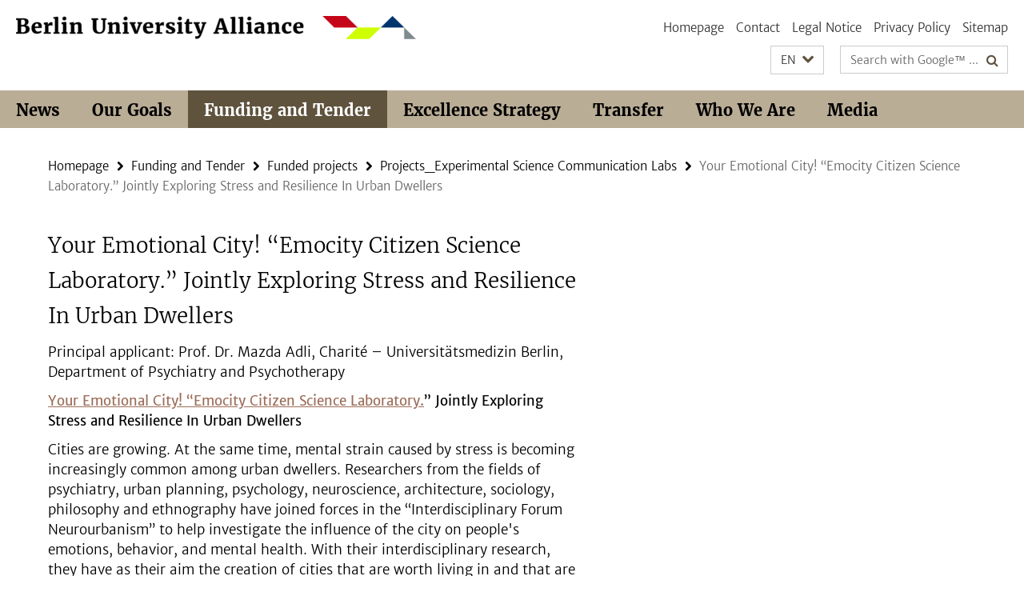

--- FILE ---
content_type: text/html; charset=utf-8
request_url: https://www.berlin-university-alliance.de/en/foerderung-angebote/projects/Projects_Experimental-Science-Communication-Labs/experimentallabor-your-Emotional-City.html
body_size: 4870
content:
<!DOCTYPE html><!-- rendered 2026-01-22 17:01:31 (UTC) --><html class="ltr" lang="en"><head><title>Your Emotional City! “Emocity Citizen Science Laboratory.” Jointly Exploring Stress and Resilience In Urban Dwellers • Berlin University Alliance</title><!-- BEGIN Fragment default/26011920/views/head_meta/137998348/1698308491?183154:1823 -->
<meta charset="utf-8" /><meta content="IE=edge" http-equiv="X-UA-Compatible" /><meta content="width=device-width, initial-scale=1.0" name="viewport" /><meta content="authenticity_token" name="csrf-param" />
<meta content="UPmMusRAZEne27zVslJ8xftS6UDHeF70X3Sa5NPvYj4=" name="csrf-token" /><meta content="Your Emotional City! “Emocity Citizen Science Laboratory.” Jointly Exploring Stress and Resilience In Urban Dwellers" property="og:title" /><meta content="website" property="og:type" /><meta content="https://www.berlin-university-alliance.de/en/foerderung-angebote/projects/Projects_Experimental-Science-Communication-Labs/experimentallabor-your-Emotional-City.html" property="og:url" /><!-- BEGIN Fragment default/26011920/views/open_graph_image/74773073/1766053228?214009:20011 -->
<!-- END Fragment default/26011920/views/open_graph_image/74773073/1766053228?214009:20011 -->
<meta content="Experimentallabore; Knowledge Exchange" name="keywords" /><meta content="index,follow" name="robots" /><meta content="2022-07-04" name="dc.date" /><meta content="Your Emotional City! “Emocity Citizen Science Laboratory.” Jointly Exploring Stress and Resilience In Urban Dwellers" name="dc.name" /><meta content="DE-BE" name="geo.region" /><meta content="Berlin" name="geo.placename" /><meta content="52.448131;13.286102" name="geo.position" /><link href="https://www.berlin-university-alliance.de/en/foerderung-angebote/projects/Projects_Experimental-Science-Communication-Labs/experimentallabor-your-Emotional-City.html" rel="canonical" /><!-- BEGIN Fragment default/26011920/views/favicon/74773073/1766053228?052451:72019 -->
<!-- END Fragment default/26011920/views/favicon/74773073/1766053228?052451:72019 -->
<!-- BEGIN Fragment default/26011920/head/rss/false/78562932/1768407901?224651:22003 -->
<!-- END Fragment default/26011920/head/rss/false/78562932/1768407901?224651:22003 -->
<!-- END Fragment default/26011920/views/head_meta/137998348/1698308491?183154:1823 -->
<!-- BEGIN Fragment default/26011920/head/assets/74773073/1766053228/?212324:86400 -->
<link href="/assets/default2/berlin-university-alliance_application-part-1-55af65f8f5.css" media="all" rel="stylesheet" type="text/css" /><link href="/assets/default2/berlin-university-alliance_application-part-2-1a88715a58.css" media="all" rel="stylesheet" type="text/css" /><script src="/assets/default2/application-781670a880dd5cd1754f30fcf22929cb.js" type="text/javascript"></script><!--[if lt IE 9]><script src="/assets/default2/html5shiv-d11feba7bd03bd542f45c2943ca21fed.js" type="text/javascript"></script><script src="/assets/default2/respond.min-31225ade11a162d40577719d9a33d3ee.js" type="text/javascript"></script><![endif]--><meta content="Rails Connector for Infopark CMS Fiona by Infopark AG (www.infopark.de); Version 6.8.2.36.82613853" name="generator" /><!-- END Fragment default/26011920/head/assets/74773073/1766053228/?212324:86400 -->
</head><body class="site-berlin-university-alliance layout-size-L"><div class="debug page" data-current-path="/en/foerderung-angebote/projects/Projects_Experimental-Science-Communication-Labs/experimentallabor-your-Emotional-City/"><a class="sr-only" href="#content">Springe direkt zu Inhalt </a><div class="horizontal-bg-container-header nocontent"><div class="container container-header"><header><!-- BEGIN Fragment default/26011920/header-part-1/78562932/1768407901/?032607:46800 -->
<a accesskey="O" id="seitenanfang"></a><div class="nada-identity-wrapper has-logo"><a class="nada-identity-logo-link" href="/en/index.html" title="To the Homepage of: Berlin University Alliance"><img alt="bua_logo_quer_rgb-web" class="nada-identity-logo" src="/_design-grafik/bua_logo_quer_rgb-web-24.png?width=500" /></a><a accesskey="H" class="nada-identity-text-link" href="/en/index.html" title="To the Homepage of: Berlin University Alliance"><span class="nada-identity-text">Berlin University Alliance</span></a></div><h1 class="hide">Berlin University Alliance</h1><hr class="hide" /><h2 class="sr-only">Service Navigation</h2><ul class="top-nav no-print"><li><a href="/en/index.html" rel="index" title="To the Homepage of: Berlin University Alliance">Homepage</a></li><li><a href="/en/contact/index.html" title="">Contact</a></li><li><a href="/en/legal-notice/index.html" title="Legal Notice according to § 5 TMG (Telemediengesetz) / § 55 RStV (Rundfunkstaatsvertrag)">Legal Notice</a></li><li><a href="/en/privacy-policy/index.html" title="Privacy Policy">Privacy Policy</a></li><li><a href="/en/sitemap/index.html" title="">Sitemap</a></li></ul><!-- END Fragment default/26011920/header-part-1/78562932/1768407901/?032607:46800 -->
<a class="services-menu-icon no-print"><div class="icon-close icon-cds icon-cds-wrong" style="display: none;"></div><div class="icon-menu"><div class="dot"></div><div class="dot"></div><div class="dot"></div></div></a><div class="services-search-icon no-print"><div class="icon-close icon-cds icon-cds-wrong" style="display: none;"></div><div class="icon-search fa fa-search"></div></div><div class="services no-print"><!-- BEGIN Fragment default/26011920/header/languages/78562932/1768407901/?180852:4027 -->
<div class="services-language dropdown"><div aria-haspopup="listbox" aria-label="Sprache auswählen" class="services-dropdown-button btn btn-default" id="lang" role="button"><span aria-label="English">EN</span><div class="services-dropdown-button-icon"><div class="fa fa-chevron-down services-dropdown-button-icon-open"></div><div class="fa fa-chevron-up services-dropdown-button-icon-close"></div></div></div><ul class="dropdown-menu dropdown-menu-right" role="listbox" tabindex="-1"><li role="option"><a class="fub-language-version" data-locale="de" href="#" hreflang="de" lang="de" title="Deutschsprachige Version">DE: Deutsch</a></li><li aria-disabled="true" aria-selected="true" class="disabled" role="option"><a href="#" lang="en" title="This page is an English version">EN: English</a></li></ul></div><!-- END Fragment default/26011920/header/languages/78562932/1768407901/?180852:4027 -->
<!-- BEGIN Fragment default/26011920/header-part-2/78562932/1768407901/?212443:86400 -->
<div class="services-search"><form action="/en/_search/index.html" class="fub-google-search-form" id="search-form" method="get" role="search"><input name="ie" type="hidden" value="UTF-8" /><label class="search-label" for="search-input">Search terms</label><input autocomplete="off" class="search-input" id="search-input" name="q" placeholder="Search with Google™ ..." title="Please enter search term here" type="text" /><button class="search-button" id="search_button" title="Search with Google™ ..." type="submit"><i class="fa fa-search"></i></button></form></div><!-- END Fragment default/26011920/header-part-2/78562932/1768407901/?212443:86400 -->
</div></header></div></div><!-- BEGIN Fragment default/26011920/header-default-image/74773073/1766053228/?012345:68400 -->
<!-- END Fragment default/26011920/header-default-image/74773073/1766053228/?012345:68400 -->
<!-- BEGIN Fragment default/26011920/navbar-wrapper-ajax/0/78562932/1768407901/?185054:3600 -->
<div class="navbar-wrapper cms-box-ajax-content" data-ajax-url="/en/index.html?comp=navbar&amp;irq=1&amp;pm=0"><nav class="main-nav-container no-print" style=""><div class="container main-nav-container-inner"><div class="main-nav-scroll-buttons" style="display:none"><div id="main-nav-btn-scroll-left" role="button"><div class="fa fa-angle-left"></div></div><div id="main-nav-btn-scroll-right" role="button"><div class="fa fa-angle-right"></div></div></div><div class="main-nav-toggle"><span class="main-nav-toggle-text">Menu</span><span class="main-nav-toggle-icon"><span class="line"></span><span class="line"></span><span class="line"></span></span></div><ul class="main-nav level-1" id="fub-main-nav"><li class="main-nav-item level-1 has-children" data-index="0" data-menu-item-path="#" data-menu-shortened="0"><a class="main-nav-item-link level-1" href="#" title="loading...">News</a><div class="icon-has-children"><div class="fa fa-angle-right"></div><div class="fa fa-angle-down"></div><div class="fa fa-angle-up"></div></div><div class="container main-nav-parent level-2" style="display:none"><p style="margin: 20px;">loading... </p></div></li><li class="main-nav-item level-1 has-children" data-index="1" data-menu-item-path="#" data-menu-shortened="0"><a class="main-nav-item-link level-1" href="#" title="loading...">Our Goals</a><div class="icon-has-children"><div class="fa fa-angle-right"></div><div class="fa fa-angle-down"></div><div class="fa fa-angle-up"></div></div><div class="container main-nav-parent level-2" style="display:none"><p style="margin: 20px;">loading... </p></div></li><li class="main-nav-item level-1 has-children" data-index="2" data-menu-item-path="#" data-menu-shortened="0"><a class="main-nav-item-link level-1" href="#" title="loading...">Funding and Tender</a><div class="icon-has-children"><div class="fa fa-angle-right"></div><div class="fa fa-angle-down"></div><div class="fa fa-angle-up"></div></div><div class="container main-nav-parent level-2" style="display:none"><p style="margin: 20px;">loading... </p></div></li><li class="main-nav-item level-1 has-children" data-index="3" data-menu-item-path="#" data-menu-shortened="0"><a class="main-nav-item-link level-1" href="#" title="loading...">Excellence Strategy</a><div class="icon-has-children"><div class="fa fa-angle-right"></div><div class="fa fa-angle-down"></div><div class="fa fa-angle-up"></div></div><div class="container main-nav-parent level-2" style="display:none"><p style="margin: 20px;">loading... </p></div></li><li class="main-nav-item level-1 has-children" data-index="4" data-menu-item-path="#" data-menu-shortened="0"><a class="main-nav-item-link level-1" href="#" title="loading...">Transfer</a><div class="icon-has-children"><div class="fa fa-angle-right"></div><div class="fa fa-angle-down"></div><div class="fa fa-angle-up"></div></div><div class="container main-nav-parent level-2" style="display:none"><p style="margin: 20px;">loading... </p></div></li><li class="main-nav-item level-1 has-children" data-index="5" data-menu-item-path="#" data-menu-shortened="0"><a class="main-nav-item-link level-1" href="#" title="loading...">Who We Are</a><div class="icon-has-children"><div class="fa fa-angle-right"></div><div class="fa fa-angle-down"></div><div class="fa fa-angle-up"></div></div><div class="container main-nav-parent level-2" style="display:none"><p style="margin: 20px;">loading... </p></div></li><li class="main-nav-item level-1 has-children" data-index="6" data-menu-item-path="#" data-menu-shortened="0"><a class="main-nav-item-link level-1" href="#" title="loading...">Media</a><div class="icon-has-children"><div class="fa fa-angle-right"></div><div class="fa fa-angle-down"></div><div class="fa fa-angle-up"></div></div><div class="container main-nav-parent level-2" style="display:none"><p style="margin: 20px;">loading... </p></div></li></ul></div><div class="main-nav-flyout-global"><div class="container"></div><button id="main-nav-btn-flyout-close" type="button"><div id="main-nav-btn-flyout-close-container"><i class="fa fa-angle-up"></i></div></button></div></nav></div><script type="text/javascript">$(document).ready(function () { Luise.Navigation.init(); });</script><!-- END Fragment default/26011920/navbar-wrapper-ajax/0/78562932/1768407901/?185054:3600 -->
<div class="content-wrapper main horizontal-bg-container-main"><div class="container breadcrumbs-container nocontent"><div class="row"><div class="col-xs-12"><div class="box breadcrumbs no-print"><p class="hide">Path Navigation</p><ul class="fu-breadcrumb"><li><a href="/en/index.html">Homepage</a><i class="fa fa-chevron-right"></i></li><li><a href="/en/foerderung-angebote/index.html">Funding and Tender</a><i class="fa fa-chevron-right"></i></li><li><a href="/en/foerderung-angebote/projects/index.html">Funded projects</a><i class="fa fa-chevron-right"></i></li><li><a href="/en/foerderung-angebote/projects/Projects_Experimental-Science-Communication-Labs/index.html">Projects_Experimental Science Communication Labs</a><i class="fa fa-chevron-right"></i></li><li class="active">Your Emotional City! “Emocity Citizen Science Laboratory.” Jointly Exploring Stress and Resilience In Urban Dwellers</li></ul></div></div></div></div><div class="container"><div class="row"><main class="col-m-7 print-full-width"><!--skiplink anchor: content--><div class="fub-content fub-fu_faq_dok"><a id="content"></a><div class="box box-standard-body box-standard-body-cms-7"><h1>Your Emotional City! “Emocity Citizen Science Laboratory.” Jointly Exploring Stress and Resilience In Urban Dwellers</h1><!-- BEGIN Fragment default/26011920/content_media/137998348/1698308491/137998348/1698308491/?181132:601 -->
<!-- END Fragment default/26011920/content_media/137998348/1698308491/137998348/1698308491/?181132:601 -->
<div class="editor-content hyphens"><p>Principal applicant: Prof. Dr. Mazda Adli, Charité – Universitätsmedizin Berlin, Department of Psychiatry and Psychotherapy</p>
<p><strong><a href="/en/commitments/knowledge-exchange/laboratories/emocity/index.html">Your Emotional City! “Emocity Citizen Science Laboratory.</a>” Jointly Exploring Stress and Resilience In Urban Dwellers</strong></p>
<p>Cities are growing. At the same time, mental strain caused by stress is becoming increasingly common among urban dwellers. Researchers from the fields of psychiatry, urban planning, psychology, neuroscience, architecture, sociology, philosophy and ethnography have joined forces in the “Interdisciplinary Forum Neurourbanism” to help investigate the influence of the city on people's emotions, behavior, and mental health. With their interdisciplinary research, they have as their aim the creation of cities that are worth living in and that are conducive to the mental health of their inhabitants. This is the starting point for the experimental laboratory Emocity Citizen Science Laboratory. In cooperation with Futurium Berlin, it hopes to raise social awareness for this pressing issue of urban living. With its app-based Citizen Science approach, the project invites Berlin residents to actively explore the impact of city life on our mental health with researchers. What are the city's stress points? What are places of well-being? In interactive events, forums and workshops, they meet up to exchange knowledge and develop an emotional city map of Berlin.</p>
<p>The project team consists of Prof. Dr. Mazda Adli (Charité), Prof. Dr. Joerg Fingerhut (Humboldt-Universität zu Berlin), Prof. Dr. Klaus Gramann (Technische Universität Berlin), Prof. Dr. Rainer Hehl (Technische Universität Berlin), Dr. Nadja Kabisch (Humboldt-Universität zu Berlin) and Prof. Dr. Ulrike Kluge (Charité). The project is managed by Prof. Dr. Mazda Adli (Head Research Division Affective Disorders) from Charité and Prof. Dr. Joerg Fingerhut (Berlin School of Mind and Brain) from Humboldt-Universität zu Berlin, who are also available as contact persons: <a href="mailto:mail@neurourbanistik.de">mail@neurourbanistik.de</a>. </p></div></div><noscript><div class="warning_box"><em class="mark-4">Please enable JavaScript in Your browser.</em></div></noscript></div><div class="box box-keywords"><h3 class="box-keywords-headline">Keywords</h3><ul class="box-keywords-group"><li><a href="/en/keywords/index.html?sort=date&amp;keywords=Experimentallabore" rel="tag">Experimentallabore</a></li><li><a href="/en/keywords/index.html?sort=date&amp;keywords=Knowledge%20Exchange" rel="tag">Knowledge Exchange</a></li></ul></div></main><!-- BEGIN Fragment default/26011920/sidebar_subtree/78562932/1768407901/?181938:1801 -->
<!-- END Fragment default/26011920/sidebar_subtree/78562932/1768407901/?181938:1801 -->
</div></div></div><!-- BEGIN Fragment default/26011920/footer/banners/78562932/1768407901/?184506:3600 -->
<!-- END Fragment default/26011920/footer/banners/78562932/1768407901/?184506:3600 -->
<div class="horizontal-bg-container-footer no-print nocontent"><footer><div class="container container-footer-non-cd"><div class="row"><!-- BEGIN Fragment default/26011920/footer/col-2/78562932/1768407901/?185054:3600 -->
<div class="col-m-6 col-l-3"><div class="box"><h3 class="footer-section-headline">Service Navigation</h3><ul class="footer-section-list fa-ul"><li><a href="/en/index.html" rel="index" title="To the Homepage of: Berlin University Alliance"><i class="fa fa-li fa-chevron-right"></i>Homepage</a></li><li><a href="/en/contact/index.html" title=""><i class="fa fa-li fa-chevron-right"></i>Contact</a></li><li><a href="/en/legal-notice/index.html" title="Legal Notice according to § 5 TMG (Telemediengesetz) / § 55 RStV (Rundfunkstaatsvertrag)"><i class="fa fa-li fa-chevron-right"></i>Legal Notice</a></li><li><a href="/en/privacy-policy/index.html" title="Privacy Policy"><i class="fa fa-li fa-chevron-right"></i>Privacy Policy</a></li><li><a href="/en/sitemap/index.html" title=""><i class="fa fa-li fa-chevron-right"></i>Sitemap</a></li></ul></div></div><!-- END Fragment default/26011920/footer/col-2/78562932/1768407901/?185054:3600 -->
<!-- BEGIN Fragment default/26011920/footer/col-3/78562932/1768407901/?185054:3600 -->
<div class="col-m-6 col-l-3"><div class="box"><h3 class="footer-section-headline">Social Media</h3><ul class="footer-section-list footer-section-list-social fa-ul"><li><a href="https://www.linkedin.com/company/berlinualliance/" rel="external" target="_blank" title=""><i class="fa fa-li fa-linkedin"></i>LinkedIn</a></li><li><a href="https://www.instagram.com/berlinualliance/" rel="external" target="_blank" title=""><i class="fa fa-li fa-instagram"></i>Instagram</a></li><li><a href="https://bsky.app/profile/berlinualliance.bsky.social" rel="external" target="_blank" title=""><i class="fa fa-li fa-chevron-right"></i>Bluesky</a></li></ul></div></div><!-- END Fragment default/26011920/footer/col-3/78562932/1768407901/?185054:3600 -->
<div class="clearfix visible-m"></div><div class="col-m-6 col-l-3"><div class="box"><h3 class="footer-section-headline">This Page</h3><ul class="footer-section-list fa-ul"><li><a href="#" onclick="javascript:self.print();return false;" rel="alternate" role="button" title="Print this page"><i class="fa fa-li fa-chevron-right"></i>Print</a></li><!-- BEGIN Fragment default/26011920/footer/col-4.rss/78562932/1768407901/?185054:3600 -->
<!-- END Fragment default/26011920/footer/col-4.rss/78562932/1768407901/?185054:3600 -->
<li><a href="/en/contact/index.html"><i class="fa fa-li fa-chevron-right"></i>Feedback</a></li><!-- BEGIN Fragment default/26011920/footer/col-4.languages/78562932/1768407901/?185054:3600 -->
<li><a class="fub-language-version" data-locale="en" href="/en/index.html?irq=0&amp;next=de" hreflang="de" lang="de" title="Deutschsprachige Version"><i class="fa fa-li fa-chevron-right"></i>Deutsch</a></li><!-- END Fragment default/26011920/footer/col-4.languages/78562932/1768407901/?185054:3600 -->
</ul></div></div></div></div></footer></div><script src="/assets/default2/henry-55a2f6b1df7f8729fca2d550689240e9.js" type="text/javascript"></script></div></body></html>

--- FILE ---
content_type: text/html; charset=utf-8
request_url: https://www.berlin-university-alliance.de/en/index.html?comp=navbar&irq=1&pm=0
body_size: 7471
content:
<!-- BEGIN Fragment default/26011920/navbar-wrapper/78562932/1768407901/?181208:1800 -->
<!-- BEGIN Fragment default/26011920/navbar/c7ef6841602e1a339bc8015ebc283f422ab42131/?174208:86400 -->
<nav class="main-nav-container no-print nocontent" style="display: none;"><div class="container main-nav-container-inner"><div class="main-nav-scroll-buttons" style="display:none"><div id="main-nav-btn-scroll-left" role="button"><div class="fa fa-angle-left"></div></div><div id="main-nav-btn-scroll-right" role="button"><div class="fa fa-angle-right"></div></div></div><div class="main-nav-toggle"><span class="main-nav-toggle-text">Menu</span><span class="main-nav-toggle-icon"><span class="line"></span><span class="line"></span><span class="line"></span></span></div><ul class="main-nav level-1" id="fub-main-nav"><li class="main-nav-item level-1 has-children" data-index="0" data-menu-item-path="/en/news" data-menu-shortened="0" id="main-nav-item-news"><a class="main-nav-item-link level-1" href="/en/news/index.html">News</a><div class="icon-has-children"><div class="fa fa-angle-right"></div><div class="fa fa-angle-down"></div><div class="fa fa-angle-up"></div></div><div class="container main-nav-parent level-2" style="display:none"><a class="main-nav-item-link level-1" href="/en/news/index.html"><span>Overview News</span></a></div><ul class="main-nav level-2"><li class="main-nav-item level-2 " data-menu-item-path="/en/news/termine"><a class="main-nav-item-link level-2" href="/en/news/termine/index.html">Events</a></li><li class="main-nav-item level-2 " data-menu-item-path="/en/news/PM_termin"><a class="main-nav-item-link level-2" href="/en/news/PM_termin/index.html">Registration of an event</a></li><li class="main-nav-item level-2 " data-menu-item-path="/en/news/newsletter"><a class="main-nav-item-link level-2" href="/en/news/newsletter/index.html">BUA Newsletter</a></li><li class="main-nav-item level-2 has-children" data-menu-item-path="/en/news/Einblicke"><a class="main-nav-item-link level-2" href="/en/news/Einblicke/index.html">Close Up</a><div class="icon-has-children"><div class="fa fa-angle-right"></div><div class="fa fa-angle-down"></div><div class="fa fa-angle-up"></div></div><ul class="main-nav level-3"><li class="main-nav-item level-3 " data-menu-item-path="/en/news/Einblicke/Close-Up-Internationalization"><a class="main-nav-item-link level-3" href="/en/news/Einblicke/Close-Up-Internationalization/index.html">Close-Up: Internationalization</a></li><li class="main-nav-item level-3 " data-menu-item-path="/en/news/Einblicke/Close-Up-Unite"><a class="main-nav-item-link level-3" href="/en/news/Einblicke/Close-Up-Unite/index.html">Close Up: UNITE</a></li><li class="main-nav-item level-3 " data-menu-item-path="/en/news/Einblicke/Close-Up-Water"><a class="main-nav-item-link level-3" href="/en/news/Einblicke/Close-Up-Water/index.html">Close Up: Water</a></li><li class="main-nav-item level-3 " data-menu-item-path="/en/news/Einblicke/Close-Up-Promoting-Talent"><a class="main-nav-item-link level-3" href="/en/news/Einblicke/Close-Up-Promoting-Talent/index.html">Close Up: Promoting Talent</a></li><li class="main-nav-item level-3 " data-menu-item-path="/en/news/Einblicke/Close-Up-AI"><a class="main-nav-item-link level-3" href="/en/news/Einblicke/Close-Up-AI/index.html">Close Up: AI</a></li><li class="main-nav-item level-3 " data-menu-item-path="/en/news/Einblicke/Close-Up-Democracy"><a class="main-nav-item-link level-3" href="/en/news/Einblicke/Close-Up-Democracy/index.html">Close Up: Democracy</a></li><li class="main-nav-item level-3 " data-menu-item-path="/en/news/Einblicke/Close-Up-Diversity-and-Gender-Equality"><a class="main-nav-item-link level-3" href="/en/news/Einblicke/Close-Up-Diversity-and-Gender-Equality/index.html">Close Up: Diversity and Gender Equality</a></li><li class="main-nav-item level-3 " data-menu-item-path="/en/news/Einblicke/Einblick_Besuch-EXC"><a class="main-nav-item-link level-3" href="/en/news/Einblicke/Einblick_Besuch-EXC/index.html">Close Up: Science meets politics</a></li><li class="main-nav-item level-3 " data-menu-item-path="/en/news/Einblicke/Einblick-Open_Science"><a class="main-nav-item-link level-3" href="/en/news/Einblicke/Einblick-Open_Science/index.html">Close Up: Open Access and Open Science</a></li><li class="main-nav-item level-3 " data-menu-item-path="/en/news/Einblicke/Einblick-Partizipation"><a class="main-nav-item-link level-3" href="/en/news/Einblicke/Einblick-Partizipation/index.html">Close Up: Participation</a></li><li class="main-nav-item level-3 " data-menu-item-path="/en/news/Einblicke/Einblick-Sharing-Resources"><a class="main-nav-item-link level-3" href="/en/news/Einblicke/Einblick-Sharing-Resources/index.html">Close Up: Sharing Resources</a></li></ul></li></ul></li><li class="main-nav-item level-1 has-children" data-index="1" data-menu-item-path="/en/commitments" data-menu-shortened="0" id="main-nav-item-commitments"><a class="main-nav-item-link level-1" href="/en/commitments/index.html">Our Goals</a><div class="icon-has-children"><div class="fa fa-angle-right"></div><div class="fa fa-angle-down"></div><div class="fa fa-angle-up"></div></div><div class="container main-nav-parent level-2" style="display:none"><a class="main-nav-item-link level-1" href="/en/commitments/index.html"><span>Overview Our Goals</span></a></div><ul class="main-nav level-2"><li class="main-nav-item level-2 has-children" data-menu-item-path="/en/commitments/grand-challenge-initiatives"><a class="main-nav-item-link level-2" href="/en/commitments/grand-challenge-initiatives/index.html">Focusing on Grand Challenges</a><div class="icon-has-children"><div class="fa fa-angle-right"></div><div class="fa fa-angle-down"></div><div class="fa fa-angle-up"></div></div><ul class="main-nav level-3"><li class="main-nav-item level-3 " data-menu-item-path="/en/commitments/grand-challenge-initiatives/Climate-and-Water-under-Change"><a class="main-nav-item-link level-3" href="/en/commitments/grand-challenge-initiatives/Climate-and-Water-under-Change/index.html">Climate and Water under Change</a></li><li class="main-nav-item level-3 has-children" data-menu-item-path="/en/commitments/grand-challenge-initiatives/next-grand-challenge"><a class="main-nav-item-link level-3" href="/en/commitments/grand-challenge-initiatives/next-grand-challenge/index.html">Next Grand Challenge - Participate now!</a><div class="icon-has-children"><div class="fa fa-angle-right"></div><div class="fa fa-angle-down"></div><div class="fa fa-angle-up"></div></div><ul class="main-nav level-4"><li class="main-nav-item level-4 " data-menu-item-path="/en/commitments/grand-challenge-initiatives/next-grand-challenge/Unterseite_Themenauswahl_en"><a class="main-nav-item-link level-4" href="/en/commitments/grand-challenge-initiatives/next-grand-challenge/Unterseite_Themenauswahl_en/index.html">Topic Selection</a></li><li class="main-nav-item level-4 " data-menu-item-path="/en/commitments/grand-challenge-initiatives/next-grand-challenge/jugendliche"><a class="main-nav-item-link level-4" href="/en/commitments/grand-challenge-initiatives/next-grand-challenge/jugendliche/index.html">Young People</a></li><li class="main-nav-item level-4 " data-menu-item-path="/en/commitments/grand-challenge-initiatives/next-grand-challenge/forschende"><a class="main-nav-item-link level-4" href="/en/commitments/grand-challenge-initiatives/next-grand-challenge/forschende/index.html">Researchers and Students</a></li><li class="main-nav-item level-4 " data-menu-item-path="/en/commitments/grand-challenge-initiatives/next-grand-challenge/Ergebnis-der-Themengruppierung_en"><a class="main-nav-item-link level-4" href="/en/commitments/grand-challenge-initiatives/next-grand-challenge/Ergebnis-der-Themengruppierung_en/index.html">Topic Collection</a></li><li class="main-nav-item level-4 " data-menu-item-path="/en/commitments/grand-challenge-initiatives/next-grand-challenge/Unterseite_Themenbewertung_en"><a class="main-nav-item-link level-4" href="/en/commitments/grand-challenge-initiatives/next-grand-challenge/Unterseite_Themenbewertung_en/index.html">Topic Evaluation</a></li><li class="main-nav-item level-4 " data-menu-item-path="/en/commitments/grand-challenge-initiatives/next-grand-challenge/FAQ"><a class="main-nav-item-link level-4" href="/en/commitments/grand-challenge-initiatives/next-grand-challenge/FAQ/index.html">FAQ</a></li></ul></li><li class="main-nav-item level-3 " data-menu-item-path="/en/commitments/grand-challenge-initiatives/Quantum-Technologies"><a class="main-nav-item-link level-3" href="/en/commitments/grand-challenge-initiatives/Quantum-Technologies/index.html">Quantum Technologies</a></li><li class="main-nav-item level-3 has-children" data-menu-item-path="/en/commitments/grand-challenge-initiatives/RITT-Projects"><a class="main-nav-item-link level-3" href="/en/commitments/grand-challenge-initiatives/RITT-Projects/index.html">Responsible Innovation in Times of Transformation</a><div class="icon-has-children"><div class="fa fa-angle-right"></div><div class="fa fa-angle-down"></div><div class="fa fa-angle-up"></div></div><ul class="main-nav level-4"><li class="main-nav-item level-4 " data-menu-item-path="/en/commitments/grand-challenge-initiatives/RITT-Projects/CaringS"><a class="main-nav-item-link level-4" href="/en/commitments/grand-challenge-initiatives/RITT-Projects/CaringS/index.html">Digital Care in Aging Societies: Designing Responsible Care Ecosystems (CaringS)</a></li><li class="main-nav-item level-4 " data-menu-item-path="/en/commitments/grand-challenge-initiatives/RITT-Projects/TransformMobility"><a class="main-nav-item-link level-4" href="/en/commitments/grand-challenge-initiatives/RITT-Projects/TransformMobility/index.html">PureMobility - A Human-Centered Turn to Responsible Urban Mobility by Transformative Vision Design (TransformMobility)</a></li><li class="main-nav-item level-4 " data-menu-item-path="/en/commitments/grand-challenge-initiatives/RITT-Projects/RI-ProT"><a class="main-nav-item-link level-4" href="/en/commitments/grand-challenge-initiatives/RITT-Projects/RI-ProT/index.html">Responsible Innovation and Protein Transitions (RI-ProT)</a></li></ul></li><li class="main-nav-item level-3 has-children" data-menu-item-path="/en/commitments/grand-challenge-initiatives/call-social-cohesion_end"><a class="main-nav-item-link level-3" href="/en/commitments/grand-challenge-initiatives/call-social-cohesion_end/index.html">Social Cohesion</a><div class="icon-has-children"><div class="fa fa-angle-right"></div><div class="fa fa-angle-down"></div><div class="fa fa-angle-up"></div></div><ul class="main-nav level-4"><li class="main-nav-item level-4 " data-menu-item-path="/en/commitments/grand-challenge-initiatives/call-social-cohesion_end/call-2020"><a class="main-nav-item-link level-4" href="/en/commitments/grand-challenge-initiatives/call-social-cohesion_end/call-2020/index.html">List of Projects Funded following the Main Call Exploration Projects Social Cohesion</a></li><li class="main-nav-item level-4 " data-menu-item-path="/en/commitments/grand-challenge-initiatives/call-social-cohesion_end/project-list-2019"><a class="main-nav-item-link level-4" href="/en/commitments/grand-challenge-initiatives/call-social-cohesion_end/project-list-2019/index.html">List of Projects Funded following the Pre-call (2019)</a></li><li class="main-nav-item level-4 " data-menu-item-path="/en/commitments/grand-challenge-initiatives/call-social-cohesion_end/stammtisch"><a class="main-nav-item-link level-4" href="/en/commitments/grand-challenge-initiatives/call-social-cohesion_end/stammtisch/index.html">Stammtisch and Get-together “Little Friday” on Social Cohesion</a></li></ul></li><li class="main-nav-item level-3 " data-menu-item-path="/en/commitments/grand-challenge-initiatives/social-cohesion"><a class="main-nav-item-link level-3" href="/en/commitments/grand-challenge-initiatives/social-cohesion/index.html">Social Cohesion</a></li><li class="main-nav-item level-3 has-children" data-menu-item-path="/en/commitments/grand-challenge-initiatives/global-health"><a class="main-nav-item-link level-3" href="/en/commitments/grand-challenge-initiatives/global-health/index.html">Global Health</a><div class="icon-has-children"><div class="fa fa-angle-right"></div><div class="fa fa-angle-down"></div><div class="fa fa-angle-up"></div></div><ul class="main-nav level-4"><li class="main-nav-item level-4 " data-menu-item-path="/en/commitments/grand-challenge-initiatives/global-health/expl-projects-gh"><a class="main-nav-item-link level-4" href="/en/commitments/grand-challenge-initiatives/global-health/expl-projects-gh/index.html">Grand Challenge Initiative Global Health</a></li><li class="main-nav-item level-4 " data-menu-item-path="/en/commitments/grand-challenge-initiatives/global-health/pre-exploration-project"><a class="main-nav-item-link level-4" href="/en/commitments/grand-challenge-initiatives/global-health/pre-exploration-project/index.html">Coronavirus pre-exploration project</a></li></ul></li></ul></li><li class="main-nav-item level-2 has-children" data-menu-item-path="/en/commitments/knowledge-exchange"><a class="main-nav-item-link level-2" href="/en/commitments/knowledge-exchange/index.html">Fostering Knowledge Exchange</a><div class="icon-has-children"><div class="fa fa-angle-right"></div><div class="fa fa-angle-down"></div><div class="fa fa-angle-up"></div></div><ul class="main-nav level-3"><li class="main-nav-item level-3 " data-menu-item-path="/en/commitments/knowledge-exchange/knex"><a class="main-nav-item-link level-3" href="/en/commitments/knowledge-exchange/knex/index.html">Expertise and Knowledge Exchange Office (KnEx)</a></li><li class="main-nav-item level-3 has-children" data-menu-item-path="/en/commitments/knowledge-exchange/td-lab"><a class="main-nav-item-link level-3" href="/en/commitments/knowledge-exchange/td-lab/index.html">TD-Lab – Laboratory for Transdisciplinary Research</a><div class="icon-has-children"><div class="fa fa-angle-right"></div><div class="fa fa-angle-down"></div><div class="fa fa-angle-up"></div></div><ul class="main-nav level-4"><li class="main-nav-item level-4 " data-menu-item-path="/en/commitments/knowledge-exchange/td-lab/angebot"><a class="main-nav-item-link level-4" href="/en/commitments/knowledge-exchange/td-lab/angebot/index.html">Portfolio</a></li><li class="main-nav-item level-4 " data-menu-item-path="/en/commitments/knowledge-exchange/td-lab/projekte"><a class="main-nav-item-link level-4" href="/en/commitments/knowledge-exchange/td-lab/projekte/index.html">Projects</a></li><li class="main-nav-item level-4 " data-menu-item-path="/en/commitments/knowledge-exchange/td-lab/aktuelles"><a class="main-nav-item-link level-4" href="/en/commitments/knowledge-exchange/td-lab/aktuelles/index.html">News</a></li><li class="main-nav-item level-4 " data-menu-item-path="/en/commitments/knowledge-exchange/td-lab/about"><a class="main-nav-item-link level-4" href="/en/commitments/knowledge-exchange/td-lab/about/index.html">About Us</a></li></ul></li><li class="main-nav-item level-3 has-children" data-menu-item-path="/en/commitments/knowledge-exchange/science-communication"><a class="main-nav-item-link level-3" href="/en/commitments/knowledge-exchange/science-communication/index.html">Science Communication</a><div class="icon-has-children"><div class="fa fa-angle-right"></div><div class="fa fa-angle-down"></div><div class="fa fa-angle-up"></div></div><ul class="main-nav level-4"><li class="main-nav-item level-4 " data-menu-item-path="/en/commitments/knowledge-exchange/science-communication/Berlin-Exchange"><a class="main-nav-item-link level-4" href="/en/commitments/knowledge-exchange/science-communication/Berlin-Exchange/index.html">Berlin Exchange</a></li><li class="main-nav-item level-4 " data-menu-item-path="/en/commitments/knowledge-exchange/science-communication/ExLabs"><a class="main-nav-item-link level-4" href="/en/commitments/knowledge-exchange/science-communication/ExLabs/index.html">Experimental Science Communication Labs</a></li></ul></li></ul></li><li class="main-nav-item level-2 has-children" data-menu-item-path="/en/commitments/research-quality"><a class="main-nav-item-link level-2" href="/en/commitments/research-quality/index.html">Advancing Research Quality and Value</a><div class="icon-has-children"><div class="fa fa-angle-right"></div><div class="fa fa-angle-down"></div><div class="fa fa-angle-up"></div></div><ul class="main-nav level-3"><li class="main-nav-item level-3 " data-menu-item-path="/en/commitments/research-quality/core"><a class="main-nav-item-link level-3" href="/en/commitments/research-quality/core/index.html">Center for Open and Responsible Research (CORe)</a></li><li class="main-nav-item level-3 has-children" data-menu-item-path="/en/commitments/research-quality/CoARA"><a class="main-nav-item-link level-3" href="/en/commitments/research-quality/CoARA/index.html">CoARA</a><div class="icon-has-children"><div class="fa fa-angle-right"></div><div class="fa fa-angle-down"></div><div class="fa fa-angle-up"></div></div><ul class="main-nav level-4"><li class="main-nav-item level-4 " data-menu-item-path="/en/commitments/research-quality/CoARA/activities"><a class="main-nav-item-link level-4" href="/en/commitments/research-quality/CoARA/activities/index.html">Activities</a></li><li class="main-nav-item level-4 " data-menu-item-path="/en/commitments/research-quality/CoARA/coara-bua-einrichtungen"><a class="main-nav-item-link level-4" href="/en/commitments/research-quality/CoARA/coara-bua-einrichtungen/index.html">CoARA @ BUA</a></li><li class="main-nav-item level-4 " data-menu-item-path="/en/commitments/research-quality/CoARA/einfuehrung"><a class="main-nav-item-link level-4" href="/en/commitments/research-quality/CoARA/einfuehrung/index.html">Introduction</a></li><li class="main-nav-item level-4 " data-menu-item-path="/en/commitments/research-quality/CoARA/links-literature"><a class="main-nav-item-link level-4" href="/en/commitments/research-quality/CoARA/links-literature/index.html">Links &amp; Literature</a></li><li class="main-nav-item level-4 " data-menu-item-path="/en/commitments/research-quality/CoARA/news-termine"><a class="main-nav-item-link level-4" href="/en/commitments/research-quality/CoARA/news-termine/index.html">News &amp; Dates</a></li><li class="main-nav-item level-4 " data-menu-item-path="/en/commitments/research-quality/CoARA/agreement"><a class="main-nav-item-link level-4" href="/en/commitments/research-quality/CoARA/agreement/index.html">The Agreement</a></li><li class="main-nav-item level-4 " data-menu-item-path="/en/commitments/research-quality/CoARA/action-plan"><a class="main-nav-item-link level-4" href="/en/commitments/research-quality/CoARA/action-plan/index.html">The BUA Action Plan</a></li></ul></li><li class="main-nav-item level-3 has-children" data-menu-item-path="/en/commitments/research-quality/training"><a class="main-nav-item-link level-3" href="/en/commitments/research-quality/training/index.html">Education and Training Offers</a><div class="icon-has-children"><div class="fa fa-angle-right"></div><div class="fa fa-angle-down"></div><div class="fa fa-angle-up"></div></div><ul class="main-nav level-4"><li class="main-nav-item level-4 " data-menu-item-path="/en/commitments/research-quality/training/WS24-25"><a class="main-nav-item-link level-4" href="/en/commitments/research-quality/training/WS24-25/index.html">Education and Training for OS and RQ</a></li><li class="main-nav-item level-4 " data-menu-item-path="/en/commitments/research-quality/training/SoSe2025"><a class="main-nav-item-link level-4" href="/en/commitments/research-quality/training/SoSe2025/index.html">Education and Training for OS and RQ</a></li><li class="main-nav-item level-4 " data-menu-item-path="/en/commitments/research-quality/training/SoSe2024"><a class="main-nav-item-link level-4" href="/en/commitments/research-quality/training/SoSe2024/index.html">Education and training offers Summer term 2024</a></li><li class="main-nav-item level-4 " data-menu-item-path="/en/commitments/research-quality/training/WS23-24"><a class="main-nav-item-link level-4" href="/en/commitments/research-quality/training/WS23-24/index.html">Education and training offers Winterterm 2023-24</a></li><li class="main-nav-item level-4 " data-menu-item-path="/en/commitments/research-quality/training/SoSe23"><a class="main-nav-item-link level-4" href="/en/commitments/research-quality/training/SoSe23/index.html">SoSe23</a></li><li class="main-nav-item level-4 " data-menu-item-path="/en/commitments/research-quality/training/superb-supervision"><a class="main-nav-item-link level-4" href="/en/commitments/research-quality/training/superb-supervision/index.html">Superb Supervision - Mentoring your phD candidate towards responsible research practices</a></li></ul></li><li class="main-nav-item level-3 " data-menu-item-path="/en/commitments/research-quality/esss"><a class="main-nav-item-link level-3" href="/en/commitments/research-quality/esss/index.html">European Summer School for Scientometrics (esss)</a></li><li class="main-nav-item level-3 has-children" data-menu-item-path="/en/commitments/research-quality/kolloquium"><a class="main-nav-item-link level-3" href="/en/commitments/research-quality/kolloquium/index.html">Exchange and Networking</a><div class="icon-has-children"><div class="fa fa-angle-right"></div><div class="fa fa-angle-down"></div><div class="fa fa-angle-up"></div></div><ul class="main-nav level-4"><li class="main-nav-item level-4 " data-menu-item-path="/en/commitments/research-quality/kolloquium/credit-in-academia-conference"><a class="main-nav-item-link level-4" href="/en/commitments/research-quality/kolloquium/credit-in-academia-conference/index.html">Credit where it&#39;s due. Just a matter of fairness?</a></li></ul></li><li class="main-nav-item level-3 " data-menu-item-path="/en/commitments/research-quality/monitoring"><a class="main-nav-item-link level-3" href="/en/commitments/research-quality/monitoring/index.html">Monitoring: Berlin Science Survey</a></li><li class="main-nav-item level-3 has-children" data-menu-item-path="/en/commitments/research-quality/open-science"><a class="main-nav-item-link level-3" href="/en/commitments/research-quality/open-science/index.html">Open Science and OpenX Initiative</a><div class="icon-has-children"><div class="fa fa-angle-right"></div><div class="fa fa-angle-down"></div><div class="fa fa-angle-up"></div></div><ul class="main-nav level-4"><li class="main-nav-item level-4 " data-menu-item-path="/en/commitments/research-quality/open-science/os-botschafter-innen"><a class="main-nav-item-link level-4" href="/en/commitments/research-quality/open-science/os-botschafter-innen/index.html">Open Science Ambassadors</a></li><li class="main-nav-item level-4 " data-menu-item-path="/en/commitments/research-quality/open-science/openx-konferenz"><a class="main-nav-item-link level-4" href="/en/commitments/research-quality/open-science/openx-konferenz/index.html">Open Space Conference &quot;OpenX - A Strategy for Open Science at the Berlin University Alliance&quot;</a></li><li class="main-nav-item level-4 " data-menu-item-path="/en/commitments/research-quality/open-science/Leitbild-fuer-OS"><a class="main-nav-item-link level-4" href="/en/commitments/research-quality/open-science/Leitbild-fuer-OS/index.html">The Mission Statement for Open Science at the Berlin University Alliance</a></li></ul></li><li class="main-nav-item level-3 has-children" data-menu-item-path="/en/commitments/research-quality/project-list-20"><a class="main-nav-item-link level-3" href="/en/commitments/research-quality/project-list-20/index.html">Project list: Open Call for Project Proposals in the area of research quality and open science</a><div class="icon-has-children"><div class="fa fa-angle-right"></div><div class="fa fa-angle-down"></div><div class="fa fa-angle-up"></div></div><ul class="main-nav level-4"><li class="main-nav-item level-4 " data-menu-item-path="/en/commitments/research-quality/project-list-20/dashboards"><a class="main-nav-item-link level-4" href="/en/commitments/research-quality/project-list-20/dashboards/index.html">BUA Open Science Dashboards – Development of indicators and screening tools for prototypical implementation</a></li><li class="main-nav-item level-4 " data-menu-item-path="/en/commitments/research-quality/project-list-20/open-access"><a class="main-nav-item-link level-4" href="/en/commitments/research-quality/project-list-20/open-access/index.html">Open Access in Law – Structural Change to a Participatory quality-assured Publication Culture</a></li><li class="main-nav-item level-4 " data-menu-item-path="/en/commitments/research-quality/project-list-20/open-make"><a class="main-nav-item-link level-4" href="/en/commitments/research-quality/project-list-20/open-make/index.html">Open Make. Towards open and FAIR hardware</a></li><li class="main-nav-item level-4 " data-menu-item-path="/en/commitments/research-quality/project-list-20/observatory"><a class="main-nav-item-link level-4" href="/en/commitments/research-quality/project-list-20/observatory/index.html">Open Urban Climate Observatory Berlin for environmental research and applications</a></li><li class="main-nav-item level-4 " data-menu-item-path="/en/commitments/research-quality/project-list-20/panne"><a class="main-nav-item-link level-4" href="/en/commitments/research-quality/project-list-20/panne/index.html">PANNE – (German acronym for “publication bias analysis of non-publication and non-reception of results in a disciplinary comparison”)</a></li></ul></li><li class="main-nav-item level-3 has-children" data-menu-item-path="/en/commitments/research-quality/forschung"><a class="main-nav-item-link level-3" href="/en/commitments/research-quality/forschung/index.html">Research</a><div class="icon-has-children"><div class="fa fa-angle-right"></div><div class="fa fa-angle-down"></div><div class="fa fa-angle-up"></div></div><ul class="main-nav level-4"><li class="main-nav-item level-4 " data-menu-item-path="/en/commitments/research-quality/forschung/finished"><a class="main-nav-item-link level-4" href="/en/commitments/research-quality/forschung/finished/index.html">Closed projects</a></li><li class="main-nav-item level-4 " data-menu-item-path="/en/commitments/research-quality/forschung/ongoing"><a class="main-nav-item-link level-4" href="/en/commitments/research-quality/forschung/ongoing/index.html">Current projects</a></li><li class="main-nav-item level-4 " data-menu-item-path="/en/commitments/research-quality/forschung/fellowship"><a class="main-nav-item-link level-4" href="/en/commitments/research-quality/forschung/fellowship/index.html">Fellowship Program</a></li></ul></li><li class="main-nav-item level-3 has-children" data-menu-item-path="/en/commitments/research-quality/quality"><a class="main-nav-item-link level-3" href="/en/commitments/research-quality/quality/index.html">Research Quality and Research Integrity</a><div class="icon-has-children"><div class="fa fa-angle-right"></div><div class="fa fa-angle-down"></div><div class="fa fa-angle-up"></div></div><ul class="main-nav level-4"><li class="main-nav-item level-4 " data-menu-item-path="/en/commitments/research-quality/quality/gwp"><a class="main-nav-item-link level-4" href="/en/commitments/research-quality/quality/gwp/index.html">Good Research Practice at the Berlin University Alliance</a></li><li class="main-nav-item level-4 " data-menu-item-path="/en/commitments/research-quality/quality/faq-trainings"><a class="main-nav-item-link level-4" href="/en/commitments/research-quality/quality/faq-trainings/index.html">Materialien, Trainingsangebote &amp; Initiativen</a></li><li class="main-nav-item level-4 " data-menu-item-path="/en/commitments/research-quality/quality/peer-review"><a class="main-nav-item-link level-4" href="/en/commitments/research-quality/quality/peer-review/index.html">Peer Review in Focus</a></li></ul></li><li class="main-nav-item level-3 " data-menu-item-path="/en/commitments/research-quality/symposium"><a class="main-nav-item-link level-3" href="/en/commitments/research-quality/symposium/index.html">Symposium on Integrity in Research</a></li><li class="main-nav-item level-3 " data-menu-item-path="/en/commitments/research-quality/personen"><a class="main-nav-item-link level-3" href="/en/commitments/research-quality/personen/index.html">Team</a></li></ul></li><li class="main-nav-item level-2 has-children" data-menu-item-path="/en/commitments/promoting-talent"><a class="main-nav-item-link level-2" href="/en/commitments/promoting-talent/index.html">Promoting Talent</a><div class="icon-has-children"><div class="fa fa-angle-right"></div><div class="fa fa-angle-down"></div><div class="fa fa-angle-up"></div></div><ul class="main-nav level-3"><li class="main-nav-item level-3 has-children" data-menu-item-path="/en/commitments/promoting-talent/projekte"><a class="main-nav-item-link level-3" href="/en/commitments/promoting-talent/projekte/index.html">Our Projects</a><div class="icon-has-children"><div class="fa fa-angle-right"></div><div class="fa fa-angle-down"></div><div class="fa fa-angle-up"></div></div><ul class="main-nav level-4"><li class="main-nav-item level-4 " data-menu-item-path="/en/commitments/promoting-talent/projekte/graduate-studies-support-program"><a class="main-nav-item-link level-4" href="/en/commitments/promoting-talent/projekte/graduate-studies-support-program/index.html">Graduate Studies Support Program</a></li><li class="main-nav-item level-4 " data-menu-item-path="/en/commitments/promoting-talent/projekte/postdoc-academy"><a class="main-nav-item-link level-4" href="/en/commitments/promoting-talent/projekte/postdoc-academy/index.html">Postdoc Academy</a></li><li class="main-nav-item level-4 " data-menu-item-path="/en/commitments/promoting-talent/projekte/ttpm"><a class="main-nav-item-link level-4" href="/en/commitments/promoting-talent/projekte/ttpm/index.html">Tenure-Track Peer Mentoring Program</a></li><li class="main-nav-item level-4 " data-menu-item-path="/en/commitments/promoting-talent/projekte/bla"><a class="main-nav-item-link level-4" href="/en/commitments/promoting-talent/projekte/bla/index.html">Berlin Leadership Academy</a></li><li class="main-nav-item level-4 " data-menu-item-path="/en/commitments/promoting-talent/projekte/gbk"><a class="main-nav-item-link level-4" href="/en/commitments/promoting-talent/projekte/gbk/index.html">Good Supervision Culture</a></li><li class="main-nav-item level-4 " data-menu-item-path="/en/commitments/promoting-talent/projekte/gwp"><a class="main-nav-item-link level-4" href="/en/commitments/promoting-talent/projekte/gwp/index.html">Good Research Practice</a></li></ul></li><li class="main-nav-item level-3 " data-menu-item-path="/en/commitments/promoting-talent/target-groups-overview"><a class="main-nav-item-link level-3" href="/en/commitments/promoting-talent/target-groups-overview/index.html">Target Groups</a></li><li class="main-nav-item level-3 " data-menu-item-path="/en/commitments/promoting-talent/contact"><a class="main-nav-item-link level-3" href="/en/commitments/promoting-talent/contact/index.html">About Us</a></li></ul></li><li class="main-nav-item level-2 has-children" data-menu-item-path="/en/commitments/sharing-resources"><a class="main-nav-item-link level-2" href="/en/commitments/sharing-resources/index.html">Sharing Resources</a><div class="icon-has-children"><div class="fa fa-angle-right"></div><div class="fa fa-angle-down"></div><div class="fa fa-angle-up"></div></div><ul class="main-nav level-3"><li class="main-nav-item level-3 " data-menu-item-path="/en/commitments/sharing-resources/shared-resources-center"><a class="main-nav-item-link level-3" href="/en/commitments/sharing-resources/shared-resources-center/index.html">Shared Resources Center</a></li><li class="main-nav-item level-3 has-children" data-menu-item-path="/en/commitments/sharing-resources/alliance-center"><a class="main-nav-item-link level-3" href="/en/commitments/sharing-resources/alliance-center/index.html">Alliance Center</a><div class="icon-has-children"><div class="fa fa-angle-right"></div><div class="fa fa-angle-down"></div><div class="fa fa-angle-up"></div></div><ul class="main-nav level-4"><li class="main-nav-item level-4 " data-menu-item-path="/en/commitments/sharing-resources/alliance-center/who-we-are"><a class="main-nav-item-link level-4" href="/en/commitments/sharing-resources/alliance-center/who-we-are/index.html">About us</a></li><li class="main-nav-item level-4 " data-menu-item-path="/en/commitments/sharing-resources/alliance-center/call"><a class="main-nav-item-link level-4" href="/en/commitments/sharing-resources/alliance-center/call/index.html">Call</a></li><li class="main-nav-item level-4 " data-menu-item-path="/en/commitments/sharing-resources/alliance-center/contact-em"><a class="main-nav-item-link level-4" href="/en/commitments/sharing-resources/alliance-center/contact-em/index.html">EM-Einrichtungen</a></li><li class="main-nav-item level-4 " data-menu-item-path="/en/commitments/sharing-resources/alliance-center/events"><a class="main-nav-item-link level-4" href="/en/commitments/sharing-resources/alliance-center/events/index.html">Events</a></li><li class="main-nav-item level-4 " data-menu-item-path="/en/commitments/sharing-resources/alliance-center/faq"><a class="main-nav-item-link level-4" href="/en/commitments/sharing-resources/alliance-center/faq/index.html">FAQs and quick access</a></li><li class="main-nav-item level-4 " data-menu-item-path="/en/commitments/sharing-resources/alliance-center/em-kurskatalog"><a class="main-nav-item-link level-4" href="/en/commitments/sharing-resources/alliance-center/em-kurskatalog/index.html">Lehre – EM Kurskatalog</a></li></ul></li><li class="main-nav-item level-3 " data-menu-item-path="/en/commitments/sharing-resources/rahmenbedingungen"><a class="main-nav-item-link level-3" href="/en/commitments/sharing-resources/rahmenbedingungen/index.html">Improving the administrative framework</a></li><li class="main-nav-item level-3 " data-menu-item-path="/en/commitments/sharing-resources/kontakt"><a class="main-nav-item-link level-3" href="/en/commitments/sharing-resources/kontakt/index.html">Kontakt</a></li><li class="main-nav-item level-3 " data-menu-item-path="/en/commitments/sharing-resources/SciencePortal"><a class="main-nav-item-link level-3" href="/en/commitments/sharing-resources/SciencePortal/index.html">SciencePortal / Data Center / Identity management</a></li></ul></li><li class="main-nav-item level-2 has-children" data-menu-item-path="/en/commitments/diversity"><a class="main-nav-item-link level-2" href="/en/commitments/diversity/index.html">Diversity and Gender Equality</a><div class="icon-has-children"><div class="fa fa-angle-right"></div><div class="fa fa-angle-down"></div><div class="fa fa-angle-up"></div></div><ul class="main-nav level-3"><li class="main-nav-item level-3 " data-menu-item-path="/en/commitments/diversity/DiGENet-Nachwuchsforschungsgruppen"><a class="main-nav-item-link level-3" href="/en/commitments/diversity/DiGENet-Nachwuchsforschungsgruppen/index.html">DiGENet Junior Research Groups</a></li><li class="main-nav-item level-3 has-children" data-menu-item-path="/en/commitments/diversity/digenet"><a class="main-nav-item-link level-3" href="/en/commitments/diversity/digenet/index.html">Diversity and Gender Equality Network (DiGENet)</a><div class="icon-has-children"><div class="fa fa-angle-right"></div><div class="fa fa-angle-down"></div><div class="fa fa-angle-up"></div></div><ul class="main-nav level-4"><li class="main-nav-item level-4 " data-menu-item-path="/en/commitments/diversity/digenet/Decolonizing-the-Curriculum"><a class="main-nav-item-link level-4" href="/en/commitments/diversity/digenet/Decolonizing-the-Curriculum/index.html">Decolonizing the Curriculum</a></li><li class="main-nav-item level-4 " data-menu-item-path="/en/commitments/diversity/digenet/DiGENet-Events"><a class="main-nav-item-link level-4" href="/en/commitments/diversity/digenet/DiGENet-Events/index.html">DiGENet Events</a></li><li class="main-nav-item level-4 " data-menu-item-path="/en/commitments/diversity/digenet/DiGENet-International-Guests"><a class="main-nav-item-link level-4" href="/en/commitments/diversity/digenet/DiGENet-International-Guests/index.html">DiGENet International Guests</a></li><li class="main-nav-item level-4 " data-menu-item-path="/en/commitments/diversity/digenet/DiGENet-Junior-Research-Groups"><a class="main-nav-item-link level-4" href="/en/commitments/diversity/digenet/DiGENet-Junior-Research-Groups/index.html">DiGENet Junior Research Groups</a></li><li class="main-nav-item level-4 " data-menu-item-path="/en/commitments/diversity/digenet/DiGENet-Working-Groups"><a class="main-nav-item-link level-4" href="/en/commitments/diversity/digenet/DiGENet-Working-Groups/index.html">DiGENet Working Groups</a></li><li class="main-nav-item level-4 " data-menu-item-path="/en/commitments/diversity/digenet/Diversity-Minimal-Item-Set"><a class="main-nav-item-link level-4" href="/en/commitments/diversity/digenet/Diversity-Minimal-Item-Set/index.html">Diversity Minimal Item Set</a></li><li class="main-nav-item level-4 " data-menu-item-path="/en/commitments/diversity/digenet/Diversity-Glossary"><a class="main-nav-item-link level-4" href="/en/commitments/diversity/digenet/Diversity-Glossary/index.html">Diversity-Glossary</a></li></ul></li><li class="main-nav-item level-3 " data-menu-item-path="/en/commitments/diversity/SC6"><a class="main-nav-item-link level-3" href="/en/commitments/diversity/SC6/index.html">Former Steering Committee Members</a></li><li class="main-nav-item level-3 " data-menu-item-path="/en/commitments/diversity/junior-research-groups"><a class="main-nav-item-link level-3" href="/en/commitments/diversity/junior-research-groups/index.html">Junior Research Groups on Diversity &amp; Gender Equality</a></li><li class="main-nav-item level-3 " data-menu-item-path="/en/commitments/diversity/Mission-Statement"><a class="main-nav-item-link level-3" href="/en/commitments/diversity/Mission-Statement/index.html">Mission-Statement</a></li></ul></li><li class="main-nav-item level-2 has-children" data-menu-item-path="/en/commitments/teaching-learning"><a class="main-nav-item-link level-2" href="/en/commitments/teaching-learning/index.html">Teaching and Learning</a><div class="icon-has-children"><div class="fa fa-angle-right"></div><div class="fa fa-angle-down"></div><div class="fa fa-angle-up"></div></div><ul class="main-nav level-3"><li class="main-nav-item level-3 has-children" data-menu-item-path="/en/commitments/teaching-learning/bua-buero"><a class="main-nav-item-link level-3" href="/en/commitments/teaching-learning/bua-buero/index.html">BUA Office for Teaching and Learning</a><div class="icon-has-children"><div class="fa fa-angle-right"></div><div class="fa fa-angle-down"></div><div class="fa fa-angle-up"></div></div><ul class="main-nav level-4"><li class="main-nav-item level-4 " data-menu-item-path="/en/commitments/teaching-learning/bua-buero/students"><a class="main-nav-item-link level-4" href="/en/commitments/teaching-learning/bua-buero/students/index.html">BUA Teaching Formats: Information for Students</a></li><li class="main-nav-item level-4 " data-menu-item-path="/en/commitments/teaching-learning/bua-buero/teaching"><a class="main-nav-item-link level-4" href="/en/commitments/teaching-learning/bua-buero/teaching/index.html">BUA Teaching Formats: Information for Teachers</a></li></ul></li><li class="main-nav-item level-3 has-children" data-menu-item-path="/en/commitments/teaching-learning/sturop"><a class="main-nav-item-link level-3" href="/en/commitments/teaching-learning/sturop/index.html">Student Research Opportunities Program (StuROPx)</a><div class="icon-has-children"><div class="fa fa-angle-right"></div><div class="fa fa-angle-down"></div><div class="fa fa-angle-up"></div></div><ul class="main-nav level-4"><li class="main-nav-item level-4 " data-menu-item-path="/en/commitments/teaching-learning/sturop/about-sturop"><a class="main-nav-item-link level-4" href="/en/commitments/teaching-learning/sturop/about-sturop/index.html">About the StuROPx</a></li><li class="main-nav-item level-4 " data-menu-item-path="/en/commitments/teaching-learning/sturop/contact"><a class="main-nav-item-link level-4" href="/en/commitments/teaching-learning/sturop/contact/index.html">Contact</a></li></ul></li><li class="main-nav-item level-3 " data-menu-item-path="/en/commitments/teaching-learning/e-assessment"><a class="main-nav-item-link level-3" href="/en/commitments/teaching-learning/e-assessment/index.html">E-Assessment Alliance (EA²)</a></li></ul></li><li class="main-nav-item level-2 has-children" data-menu-item-path="/en/commitments/international"><a class="main-nav-item-link level-2" href="/en/commitments/international/index.html">Internationalization</a><div class="icon-has-children"><div class="fa fa-angle-right"></div><div class="fa fa-angle-down"></div><div class="fa fa-angle-up"></div></div><ul class="main-nav level-3"><li class="main-nav-item level-3 has-children" data-menu-item-path="/en/commitments/international/bcge"><a class="main-nav-item-link level-3" href="/en/commitments/international/bcge/index.html">Berlin Center for Global Engagement</a><div class="icon-has-children"><div class="fa fa-angle-right"></div><div class="fa fa-angle-down"></div><div class="fa fa-angle-up"></div></div><ul class="main-nav level-4"><li class="main-nav-item level-4 " data-menu-item-path="/en/commitments/international/bcge/ueber-uns"><a class="main-nav-item-link level-4" href="/en/commitments/international/bcge/ueber-uns/index.html">About the BCGE</a></li><li class="main-nav-item level-4 " data-menu-item-path="/en/commitments/international/bcge/projekte"><a class="main-nav-item-link level-4" href="/en/commitments/international/bcge/projekte/index.html">Projects</a></li><li class="main-nav-item level-4 " data-menu-item-path="/en/commitments/international/bcge/foerderung"><a class="main-nav-item-link level-4" href="/en/commitments/international/bcge/foerderung/index.html">Funding Opportunities</a></li><li class="main-nav-item level-4 " data-menu-item-path="/en/commitments/international/bcge/veranstaltungen"><a class="main-nav-item-link level-4" href="/en/commitments/international/bcge/veranstaltungen/index.html">Events</a></li><li class="main-nav-item level-4 " data-menu-item-path="/en/commitments/international/bcge/media"><a class="main-nav-item-link level-4" href="/en/commitments/international/bcge/media/index.html">Media</a></li><li class="main-nav-item level-4 " data-menu-item-path="/en/commitments/international/bcge/kontakt"><a class="main-nav-item-link level-4" href="/en/commitments/international/bcge/kontakt/index.html">Contact</a></li></ul></li><li class="main-nav-item level-3 has-children" data-menu-item-path="/en/commitments/international/bua-fellows-club"><a class="main-nav-item-link level-3" href="/en/commitments/international/bua-fellows-club/index.html">BUA Fellows Club</a><div class="icon-has-children"><div class="fa fa-angle-right"></div><div class="fa fa-angle-down"></div><div class="fa fa-angle-up"></div></div><ul class="main-nav level-4"><li class="main-nav-item level-4 " data-menu-item-path="/en/commitments/international/bua-fellows-club/fellow-spotlight-submission"><a class="main-nav-item-link level-4" href="/en/commitments/international/bua-fellows-club/fellow-spotlight-submission/index.html">Fellow Spotlight Submission</a></li><li class="main-nav-item level-4 " data-menu-item-path="/en/commitments/international/bua-fellows-club/en-fellow-spotlights-archive"><a class="main-nav-item-link level-4" href="/en/commitments/international/bua-fellows-club/en-fellow-spotlights-archive/index.html">Fellow Spotlights Archive</a></li><li class="main-nav-item level-4 " data-menu-item-path="/en/commitments/international/bua-fellows-club/Fellows-Forums"><a class="main-nav-item-link level-4" href="/en/commitments/international/bua-fellows-club/Fellows-Forums/index.html">Fellows Forums</a></li><li class="main-nav-item level-4 " data-menu-item-path="/en/commitments/international/bua-fellows-club/Registration"><a class="main-nav-item-link level-4" href="/en/commitments/international/bua-fellows-club/Registration/index.html">Registration for BUA Fellows Club</a></li><li class="main-nav-item level-4 " data-menu-item-path="/en/commitments/international/bua-fellows-club/fellows-forum-feedback"><a class="main-nav-item-link level-4" href="/en/commitments/international/bua-fellows-club/fellows-forum-feedback/index.html">Your Feedback on the Fellows Forum</a></li></ul></li><li class="main-nav-item level-3 has-children" data-menu-item-path="/en/commitments/international/collaborations"><a class="main-nav-item-link level-3" href="/en/commitments/international/collaborations/index.html">Further collaborations</a><div class="icon-has-children"><div class="fa fa-angle-right"></div><div class="fa fa-angle-down"></div><div class="fa fa-angle-up"></div></div><ul class="main-nav level-4"><li class="main-nav-item level-4 " data-menu-item-path="/en/commitments/international/collaborations/fapesp"><a class="main-nav-item-link level-4" href="/en/commitments/international/collaborations/fapesp/index.html">New Collaboration with the São Paulo Research Foundation (FAPESP)</a></li><li class="main-nav-item level-4 " data-menu-item-path="/en/commitments/international/collaborations/chicago"><a class="main-nav-item-link level-4" href="/en/commitments/international/collaborations/chicago/index.html">University of Chicago</a></li></ul></li><li class="main-nav-item level-3 has-children" data-menu-item-path="/en/commitments/international/global-scholars-gateway"><a class="main-nav-item-link level-3" href="/en/commitments/international/global-scholars-gateway/index.html">Global Scholars&#39; Gateway Berlin</a><div class="icon-has-children"><div class="fa fa-angle-right"></div><div class="fa fa-angle-down"></div><div class="fa fa-angle-up"></div></div><ul class="main-nav level-4"><li class="main-nav-item level-4 " data-menu-item-path="/en/commitments/international/global-scholars-gateway/berlin-university-alliance"><a class="main-nav-item-link level-4" href="/en/commitments/international/global-scholars-gateway/berlin-university-alliance/index.html">The Berlin University Alliance at a Glance</a></li><li class="main-nav-item level-4 " data-menu-item-path="/en/commitments/international/global-scholars-gateway/research-career"><a class="main-nav-item-link level-4" href="/en/commitments/international/global-scholars-gateway/research-career/index.html">A Research Career at the Berlin University Alliance</a></li><li class="main-nav-item level-4 " data-menu-item-path="/en/commitments/international/global-scholars-gateway/life-in-berlin"><a class="main-nav-item-link level-4" href="/en/commitments/international/global-scholars-gateway/life-in-berlin/index.html">Life in Berlin</a></li><li class="main-nav-item level-4 " data-menu-item-path="/en/commitments/international/global-scholars-gateway/moving-to-berlin"><a class="main-nav-item-link level-4" href="/en/commitments/international/global-scholars-gateway/moving-to-berlin/index.html">Moving to Berlin</a></li><li class="main-nav-item level-4 " data-menu-item-path="/en/commitments/international/global-scholars-gateway/berlin-research-innovation-environment"><a class="main-nav-item-link level-4" href="/en/commitments/international/global-scholars-gateway/berlin-research-innovation-environment/index.html">The Berlin Research and Innovation Environment</a></li></ul></li><li class="main-nav-item level-3 has-children" data-menu-item-path="/en/commitments/international/oxford"><a class="main-nav-item-link level-3" href="/en/commitments/international/oxford/index.html">The Oxford Berlin Research Partnership</a><div class="icon-has-children"><div class="fa fa-angle-right"></div><div class="fa fa-angle-down"></div><div class="fa fa-angle-up"></div></div><ul class="main-nav level-4"><li class="main-nav-item level-4 " data-menu-item-path="/en/commitments/international/oxford/about"><a class="main-nav-item-link level-4" href="/en/commitments/international/oxford/about/index.html">About the Oxford Berlin Research Partnership</a></li><li class="main-nav-item level-4 " data-menu-item-path="/en/commitments/international/oxford/governance"><a class="main-nav-item-link level-4" href="/en/commitments/international/oxford/governance/index.html">Governance</a></li><li class="main-nav-item level-4 " data-menu-item-path="/en/commitments/international/oxford/ausschreibungen"><a class="main-nav-item-link level-4" href="/en/commitments/international/oxford/ausschreibungen/index.html">Calls for Proposals</a></li><li class="main-nav-item level-4 " data-menu-item-path="/en/commitments/international/oxford/kontakt"><a class="main-nav-item-link level-4" href="/en/commitments/international/oxford/kontakt/index.html">Contact</a></li></ul></li><li class="main-nav-item level-3 has-children" data-menu-item-path="/en/commitments/international/singapore"><a class="main-nav-item-link level-3" href="/en/commitments/international/singapore/index.html">Partnerschaft Singapur/Berlin</a><div class="icon-has-children"><div class="fa fa-angle-right"></div><div class="fa fa-angle-down"></div><div class="fa fa-angle-up"></div></div><ul class="main-nav level-4"><li class="main-nav-item level-4 " data-menu-item-path="/en/commitments/international/singapore/graduate-school-info"><a class="main-nav-item-link level-4" href="/en/commitments/international/singapore/graduate-school-info/index.html">Information session on graduate study opportunities at the National University of Singapore</a></li><li class="main-nav-item level-4 " data-menu-item-path="/en/commitments/international/singapore/project-list-flexfunds25"><a class="main-nav-item-link level-4" href="/en/commitments/international/singapore/project-list-flexfunds25/index.html">Funded projects within the Joint Partnership Funding Programme 2025</a></li><li class="main-nav-item level-4 " data-menu-item-path="/en/commitments/international/singapore/project-list-flexfunds24"><a class="main-nav-item-link level-4" href="/en/commitments/international/singapore/project-list-flexfunds24/index.html">Funded projects within the Joint Partnership Funding Programme 2024</a></li><li class="main-nav-item level-4 " data-menu-item-path="/en/commitments/international/singapore/project-list-2021"><a class="main-nav-item-link level-4" href="/en/commitments/international/singapore/project-list-2021/index.html">List of funded projects 2021</a></li><li class="main-nav-item level-4 " data-menu-item-path="/en/commitments/international/singapore/project-list"><a class="main-nav-item-link level-4" href="/en/commitments/international/singapore/project-list/index.html">List of funded projects 2019</a></li></ul></li><li class="main-nav-item level-3 has-children" data-menu-item-path="/en/commitments/international/melbourne"><a class="main-nav-item-link level-3" href="/en/commitments/international/melbourne/index.html">The Melbourne/Berlin Research Partnership</a><div class="icon-has-children"><div class="fa fa-angle-right"></div><div class="fa fa-angle-down"></div><div class="fa fa-angle-up"></div></div><ul class="main-nav level-4"><li class="main-nav-item level-4 " data-menu-item-path="/en/commitments/international/melbourne/project-list-flexfunds25"><a class="main-nav-item-link level-4" href="/en/commitments/international/melbourne/project-list-flexfunds25/index.html">Funded projects within the Joint Partnership Funding Programme 2025</a></li><li class="main-nav-item level-4 " data-menu-item-path="/en/commitments/international/melbourne/project-list-flexfunds24"><a class="main-nav-item-link level-4" href="/en/commitments/international/melbourne/project-list-flexfunds24/index.html">Funded projects within the Joint Partnership Funding Programme 2024</a></li><li class="main-nav-item level-4 " data-menu-item-path="/en/commitments/international/melbourne/project-list-2021"><a class="main-nav-item-link level-4" href="/en/commitments/international/melbourne/project-list-2021/index.html">Complete List of the Funded Projects 2021</a></li><li class="main-nav-item level-4 " data-menu-item-path="/en/commitments/international/melbourne/project-list-2019"><a class="main-nav-item-link level-4" href="/en/commitments/international/melbourne/project-list-2019/index.html">Complete List of the Funded Projects 2019</a></li></ul></li></ul></li><li class="main-nav-item level-2 " data-menu-item-path="/en/commitments/network"><a class="main-nav-item-link level-2" href="/en/commitments/network/index.html">Network</a></li></ul></li><li class="main-nav-item level-1 has-children" data-index="2" data-menu-item-path="/en/foerderung-angebote" data-menu-shortened="0" id="main-nav-item-foerderung-angebote"><a class="main-nav-item-link level-1" href="/en/foerderung-angebote/index.html">Funding and Tender</a><div class="icon-has-children"><div class="fa fa-angle-right"></div><div class="fa fa-angle-down"></div><div class="fa fa-angle-up"></div></div><div class="container main-nav-parent level-2" style="display:none"><a class="main-nav-item-link level-1" href="/en/foerderung-angebote/index.html"><span>Overview Funding and Tender</span></a></div><ul class="main-nav level-2"><li class="main-nav-item level-2 " data-menu-item-path="/en/foerderung-angebote/calls"><a class="main-nav-item-link level-2" href="/en/foerderung-angebote/calls/index.html">Calls and scholarships</a></li><li class="main-nav-item level-2 has-children" data-menu-item-path="/en/foerderung-angebote/projects"><a class="main-nav-item-link level-2" href="/en/foerderung-angebote/projects/index.html">Funded projects</a><div class="icon-has-children"><div class="fa fa-angle-right"></div><div class="fa fa-angle-down"></div><div class="fa fa-angle-up"></div></div><ul class="main-nav level-3"><li class="main-nav-item level-3 " data-menu-item-path="/en/foerderung-angebote/projects/Projects_Experimental-Science-Communication-Labs"><a class="main-nav-item-link level-3" href="/en/foerderung-angebote/projects/Projects_Experimental-Science-Communication-Labs/index.html">Projects_Experimental Science Communication Labs</a></li><li class="main-nav-item level-3 " data-menu-item-path="/en/foerderung-angebote/projects/Projects_GuD"><a class="main-nav-item-link level-3" href="/en/foerderung-angebote/projects/Projects_GuD/index.html">Projects_GuD</a></li><li class="main-nav-item level-3 " data-menu-item-path="/en/foerderung-angebote/projects/Research-Quality_Infrastructure"><a class="main-nav-item-link level-3" href="/en/foerderung-angebote/projects/Research-Quality_Infrastructure/index.html">Research Quality &amp; Infrastructure</a></li><li class="main-nav-item level-3 " data-menu-item-path="/en/foerderung-angebote/projects/Projects_GCI"><a class="main-nav-item-link level-3" href="/en/foerderung-angebote/projects/Projects_GCI/index.html">Grand Challenges projects</a></li><li class="main-nav-item level-3 " data-menu-item-path="/en/foerderung-angebote/projects/Projects_INT"><a class="main-nav-item-link level-3" href="/en/foerderung-angebote/projects/Projects_INT/index.html">Projects Internationalization</a></li><li class="main-nav-item level-3 " data-menu-item-path="/en/foerderung-angebote/projects/Projects_TuL"><a class="main-nav-item-link level-3" href="/en/foerderung-angebote/projects/Projects_TuL/index.html">Projects Teaching and Learning</a></li></ul></li><li class="main-nav-item level-2 has-children" data-menu-item-path="/en/foerderung-angebote/weiterbildung"><a class="main-nav-item-link level-2" href="/en/foerderung-angebote/weiterbildung/index.html">Further training in the network of excellence</a><div class="icon-has-children"><div class="fa fa-angle-right"></div><div class="fa fa-angle-down"></div><div class="fa fa-angle-up"></div></div><ul class="main-nav level-3"><li class="main-nav-item level-3 has-children" data-menu-item-path="/en/foerderung-angebote/weiterbildung/wb-doctorate"><a class="main-nav-item-link level-3" href="/en/foerderung-angebote/weiterbildung/wb-doctorate/index.html">Offers for all phases of the doctorate</a><div class="icon-has-children"><div class="fa fa-angle-right"></div><div class="fa fa-angle-down"></div><div class="fa fa-angle-up"></div></div><ul class="main-nav level-4"><li class="main-nav-item level-4 " data-menu-item-path="/en/foerderung-angebote/weiterbildung/wb-doctorate/wb-doctorate_start"><a class="main-nav-item-link level-4" href="/en/foerderung-angebote/weiterbildung/wb-doctorate/wb-doctorate_start/index.html">Offers for a good start</a></li><li class="main-nav-item level-4 " data-menu-item-path="/en/foerderung-angebote/weiterbildung/wb-doctorate/wb-doctorate_middle"><a class="main-nav-item-link level-4" href="/en/foerderung-angebote/weiterbildung/wb-doctorate/wb-doctorate_middle/index.html">Offers for the middle phase of the doctorate</a></li><li class="main-nav-item level-4 " data-menu-item-path="/en/foerderung-angebote/weiterbildung/wb-doctorate/wb-doctorate_final"><a class="main-nav-item-link level-4" href="/en/foerderung-angebote/weiterbildung/wb-doctorate/wb-doctorate_final/index.html">Offers for the final phase of the doctorate and for transition to postdoc</a></li></ul></li><li class="main-nav-item level-3 " data-menu-item-path="/en/foerderung-angebote/weiterbildung/wb-postdoc"><a class="main-nav-item-link level-3" href="/en/foerderung-angebote/weiterbildung/wb-postdoc/index.html">Offers for postdocs</a></li><li class="main-nav-item level-3 " data-menu-item-path="/en/foerderung-angebote/weiterbildung/wb-leaders"><a class="main-nav-item-link level-3" href="/en/foerderung-angebote/weiterbildung/wb-leaders/index.html">Offers for scientific executives</a></li><li class="main-nav-item level-3 " data-menu-item-path="/en/foerderung-angebote/weiterbildung/wb-towards-professorship"><a class="main-nav-item-link level-3" href="/en/foerderung-angebote/weiterbildung/wb-towards-professorship/index.html">Support on the path to professorship</a></li></ul></li></ul></li><li class="main-nav-item level-1 has-children" data-index="3" data-menu-item-path="/en/excellence-strategy" data-menu-shortened="0" id="main-nav-item-excellence-strategy"><a class="main-nav-item-link level-1" href="/en/excellence-strategy/index.html">Excellence Strategy</a><div class="icon-has-children"><div class="fa fa-angle-right"></div><div class="fa fa-angle-down"></div><div class="fa fa-angle-up"></div></div><div class="container main-nav-parent level-2" style="display:none"><a class="main-nav-item-link level-1" href="/en/excellence-strategy/index.html"><span>Overview Excellence Strategy</span></a></div><ul class="main-nav level-2"><li class="main-nav-item level-2 has-children" data-menu-item-path="/en/excellence-strategy/exzellenzcluster"><a class="main-nav-item-link level-2" href="/en/excellence-strategy/exzellenzcluster/index.html">Clusters of Excellence</a><div class="icon-has-children"><div class="fa fa-angle-right"></div><div class="fa fa-angle-down"></div><div class="fa fa-angle-up"></div></div><ul class="main-nav level-3"><li class="main-nav-item level-3 " data-menu-item-path="/en/excellence-strategy/exzellenzcluster/chiralelectronics"><a class="main-nav-item-link level-3" href="/en/excellence-strategy/exzellenzcluster/chiralelectronics/index.html">Center for Chiral Electronics (CCE)</a></li><li class="main-nav-item level-3 " data-menu-item-path="/en/excellence-strategy/exzellenzcluster/scripts"><a class="main-nav-item-link level-3" href="/en/excellence-strategy/exzellenzcluster/scripts/index.html">Contestations of the Liberal Script (SCRIPTS)</a></li><li class="main-nav-item level-3 " data-menu-item-path="/en/excellence-strategy/exzellenzcluster/ImmunoPreCept"><a class="main-nav-item-link level-3" href="/en/excellence-strategy/exzellenzcluster/ImmunoPreCept/index.html">ImmunoPreCept</a></li><li class="main-nav-item level-3 " data-menu-item-path="/en/excellence-strategy/exzellenzcluster/MATH"><a class="main-nav-item-link level-3" href="/en/excellence-strategy/exzellenzcluster/MATH/index.html">Math+</a></li><li class="main-nav-item level-3 " data-menu-item-path="/en/excellence-strategy/exzellenzcluster/neurocure"><a class="main-nav-item-link level-3" href="/en/excellence-strategy/exzellenzcluster/neurocure/index.html">NeuroCure</a></li></ul></li><li class="main-nav-item level-2 " data-menu-item-path="/en/excellence-strategy/universities-of-excellence"><a class="main-nav-item-link level-2" href="/en/excellence-strategy/universities-of-excellence/index.html">Working together</a></li></ul></li><li class="main-nav-item level-1" data-index="4" data-menu-item-path="/en/transfer" data-menu-shortened="0" id="main-nav-item-transfer"><a class="main-nav-item-link level-1" href="/en/transfer/index.html">Transfer</a></li><li class="main-nav-item level-1 has-children" data-index="5" data-menu-item-path="/en/about" data-menu-shortened="0" id="main-nav-item-about"><a class="main-nav-item-link level-1" href="/en/about/index.html">Who We Are</a><div class="icon-has-children"><div class="fa fa-angle-right"></div><div class="fa fa-angle-down"></div><div class="fa fa-angle-up"></div></div><div class="container main-nav-parent level-2" style="display:none"><a class="main-nav-item-link level-1" href="/en/about/index.html"><span>Overview Who We Are</span></a></div><ul class="main-nav level-2"><li class="main-nav-item level-2 has-children" data-menu-item-path="/en/about/organization"><a class="main-nav-item-link level-2" href="/en/about/organization/index.html">Organizational structure</a><div class="icon-has-children"><div class="fa fa-angle-right"></div><div class="fa fa-angle-down"></div><div class="fa fa-angle-up"></div></div><ul class="main-nav level-3"><li class="main-nav-item level-3 " data-menu-item-path="/en/about/organization/board-of-directors"><a class="main-nav-item-link level-3" href="/en/about/organization/board-of-directors/index.html">Board of Directors</a></li><li class="main-nav-item level-3 " data-menu-item-path="/en/about/organization/executive-board"><a class="main-nav-item-link level-3" href="/en/about/organization/executive-board/index.html">Executive Board</a></li><li class="main-nav-item level-3 " data-menu-item-path="/en/about/organization/steering-committees"><a class="main-nav-item-link level-3" href="/en/about/organization/steering-committees/index.html">Steering Committees</a></li><li class="main-nav-item level-3 " data-menu-item-path="/en/about/organization/geschaeftsstelle"><a class="main-nav-item-link level-3" href="/en/about/organization/geschaeftsstelle/index.html">Head Office and Staff Unit</a></li><li class="main-nav-item level-3 " data-menu-item-path="/en/about/organization/stabsstellen"><a class="main-nav-item-link level-3" href="/en/about/organization/stabsstellen/index.html">Units and Departments of the Member Institutions</a></li><li class="main-nav-item level-3 " data-menu-item-path="/en/about/organization/quality_management_unit"><a class="main-nav-item-link level-3" href="/en/about/organization/quality_management_unit/index.html">Quality Management Unit</a></li><li class="main-nav-item level-3 " data-menu-item-path="/en/about/organization/International-Advisory-Board"><a class="main-nav-item-link level-3" href="/en/about/organization/International-Advisory-Board/index.html">International Advisory Board</a></li><li class="main-nav-item level-3 " data-menu-item-path="/en/about/organization/internal-scientific-council"><a class="main-nav-item-link level-3" href="/en/about/organization/internal-scientific-council/index.html">Internal Scientific Council</a></li></ul></li><li class="main-nav-item level-2 " data-menu-item-path="/en/about/profiles"><a class="main-nav-item-link level-2" href="/en/about/profiles/index.html">Strong Partners</a></li><li class="main-nav-item level-2 has-children" data-menu-item-path="/en/about/collaboration-platform"><a class="main-nav-item-link level-2" href="/en/about/collaboration-platform/index.html">Collaboration Platform Berlin University Alliance</a><div class="icon-has-children"><div class="fa fa-angle-right"></div><div class="fa fa-angle-down"></div><div class="fa fa-angle-up"></div></div><ul class="main-nav level-3"><li class="main-nav-item level-3 " data-menu-item-path="/en/about/collaboration-platform/Vorstand-Collaboration-Platform"><a class="main-nav-item-link level-3" href="/en/about/collaboration-platform/Vorstand-Collaboration-Platform/index.html">Executive Board of the Collaboration Platform</a></li><li class="main-nav-item level-3 " data-menu-item-path="/en/about/collaboration-platform/faq-collpl"><a class="main-nav-item-link level-3" href="/en/about/collaboration-platform/faq-collpl/index.html">FAQs about the Berlin University Alliance Collaboration Platform</a></li><li class="main-nav-item level-3 " data-menu-item-path="/en/about/collaboration-platform/mitglieder-beirat-collpf"><a class="main-nav-item-link level-3" href="/en/about/collaboration-platform/mitglieder-beirat-collpf/index.html">Members of the advisory board Collaboration Platform of the Berlin University Alliance</a></li></ul></li><li class="main-nav-item level-2 " data-menu-item-path="/en/about/global-scholars-gateway"><a class="main-nav-item-link level-2" href="/en/about/global-scholars-gateway/index.html">BUA Global Scholars Gateway</a></li><li class="main-nav-item level-2 " data-menu-item-path="/en/about/Jobs-BUA"><a class="main-nav-item-link level-2" href="/en/about/Jobs-BUA/index.html">Job offers in Berlin University Alliance</a></li></ul></li><li class="main-nav-item level-1 has-children" data-index="6" data-menu-item-path="/en/media" data-menu-shortened="0" id="main-nav-item-media"><a class="main-nav-item-link level-1" href="/en/media/index.html">Media</a><div class="icon-has-children"><div class="fa fa-angle-right"></div><div class="fa fa-angle-down"></div><div class="fa fa-angle-up"></div></div><div class="container main-nav-parent level-2" style="display:none"><a class="main-nav-item-link level-1" href="/en/media/index.html"><span>Overview Media</span></a></div><ul class="main-nav level-2"><li class="main-nav-item level-2 " data-menu-item-path="/en/media/Fotos-und-Grafiken-zum-Download-fuer-Medien"><a class="main-nav-item-link level-2" href="/en/media/Fotos-und-Grafiken-zum-Download-fuer-Medien/index.html">Free photos and graphics for media download</a></li></ul></li></ul></div><div class="main-nav-flyout-global"><div class="container"></div><button id="main-nav-btn-flyout-close" type="button"><div id="main-nav-btn-flyout-close-container"><i class="fa fa-angle-up"></i></div></button></div></nav><script type="text/javascript">$(document).ready(function () { Luise.Navigation.init(); });</script><!-- END Fragment default/26011920/navbar/c7ef6841602e1a339bc8015ebc283f422ab42131/?174208:86400 -->
<!-- END Fragment default/26011920/navbar-wrapper/78562932/1768407901/?181208:1800 -->
